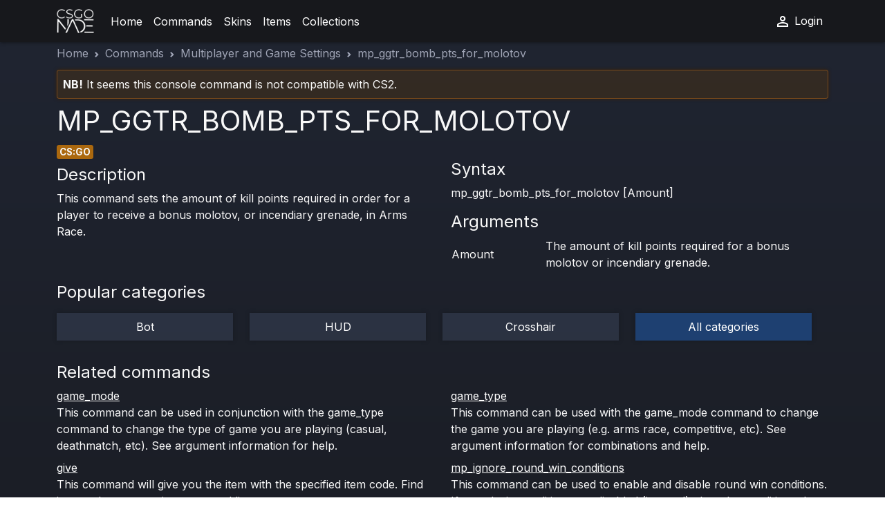

--- FILE ---
content_type: text/html; charset=UTF-8
request_url: https://csgo-nade.com/commands/multiplayer-and-settings/mp-ggtr-bomb-pts-for-molotov
body_size: 3698
content:
<!DOCTYPE html>
<html lang="en" data-bs-theme="dark">
<head>
    <meta charset="UTF-8">
    <title>CS:GO mp_ggtr_bomb_pts_for_molotov Command guide: syntax & usage - CSGO-NADE</title>
    <meta name="viewport" content="width=device-width, initial-scale=1, shrink-to-fit=no">
        <meta name="title" content="CS:GO mp_ggtr_bomb_pts_for_molotov Command guide: syntax & usage - CSGO-NADE">
    <meta name="description" content="Master the mp_ggtr_bomb_pts_for_molotov command in CS:GO with our detailed guide. Discover syntax, usage tips, and enhance your gameplay. Perfect for players of all levels! ">
    <meta name="keywords" content="mp_ggtr_bomb_pts_for_molotov,CS2,console,CS2 console commands,mp_ggtr_bomb_pts_for_molotov command syntax">        
                <!-- Global site tag (gtag.js) - Google Analytics -->
        <script async src="https://www.googletagmanager.com/gtag/js?id=UA-104063516-2"></script>
        <script>
            window.dataLayer = window.dataLayer || [];

            function gtag() {
                dataLayer.push(arguments);
            }

            gtag('js', new Date());

            gtag('config', 'UA-104063516-2');
        </script>

                <link rel="stylesheet" href="/build/app.fb3e86ba.css">
    
    
        <link rel="apple-touch-icon" sizes="180x180" href="/i/ico/apple-touch-icon.png">
    <link rel="icon" type="image/png" sizes="32x32" href="/i/ico/favicon-32x32.png">
    <link rel="icon" type="image/png" sizes="16x16" href="/i/ico/favicon-16x16.png">
    <link rel="manifest" href="/manifest.webmanifest">
    <meta name="theme-color" content="#3e4355" />
        <meta property="og:title" content="CS:GO mp_ggtr_bomb_pts_for_molotov Command guide: syntax & usage - CSGO-NADE" />
    <meta property="og:type" content="website" />
    <meta property="og:url" content="https://csgo-nade.com/commands/multiplayer-and-settings/mp-ggtr-bomb-pts-for-molotov" />
    <meta property="og:image" content="/i/ico/android-chrome-512x512.png" />
        </head>
<body>
<header class="csg-header">
    <nav class="navbar navbar-expand-lg navbar-dark csg-navbar">
    <div class="container">
        <a class="navbar-brand" href="/">
            <img src="/i/icons/i.png" height="35" width="54" class="d-inline-block align-top" alt="csgo-nade-logo">
        </a>
        <button class="navbar-toggler" type="button" data-bs-toggle="collapse" data-bs-target="#navbarSupportedContent" aria-controls="navbarSupportedContent" aria-expanded="false" aria-label="Toggle navigation">
            <span class="navbar-toggler-icon"></span>
        </button>
        <div class="collapse navbar-collapse" id="navbarSupportedContent">
            <ul class="navbar-nav me-auto mb-2 mb-lg-0">
                
                    
                    <li class="nav-item ">
                        <a class="nav-link" href="/" aria-current="page">Home</a>
                    </li>
                
                    
                    <li class="nav-item ">
                        <a class="nav-link" href="/commands" aria-current="page">Commands</a>
                    </li>
                
                    
                    <li class="nav-item ">
                        <a class="nav-link" href="/skins" aria-current="page">Skins</a>
                    </li>
                
                    
                    <li class="nav-item ">
                        <a class="nav-link" href="/items" aria-current="page">Items</a>
                    </li>
                
                    
                    <li class="nav-item ">
                        <a class="nav-link" href="/collections" aria-current="page">Collections</a>
                    </li>
                            </ul>
            <ul class="navbar-nav">
                                    <li class="nav-item">
                        <a class="nav-link" href="/login">
                            <svg xmlns="http://www.w3.org/2000/svg" height="24" viewBox="0 -960 960 960" width="24"><path d="M480-480q-66 0-113-47t-47-113q0-66 47-113t113-47q66 0 113 47t47 113q0 66-47 113t-113 47ZM160-160v-112q0-34 17.5-62.5T224-378q62-31 126-46.5T480-440q66 0 130 15.5T736-378q29 15 46.5 43.5T800-272v112H160Zm80-80h480v-32q0-11-5.5-20T700-306q-54-27-109-40.5T480-360q-56 0-111 13.5T260-306q-9 5-14.5 14t-5.5 20v32Zm240-320q33 0 56.5-23.5T560-640q0-33-23.5-56.5T480-720q-33 0-56.5 23.5T400-640q0 33 23.5 56.5T480-560Zm0-80Zm0 400Z"/></svg>
                            Login
                        </a>
                    </li>
                                                
            </ul>
        </div>
    </div>
</nav>
</header>


<main class="main-body container">
         <nav style="" aria-label="breadcrumb" class="swipe">
    <script type="application/ld+json">{
            "@context": "https://schema.org",
            "@type": "BreadcrumbList",
            "itemListElement": [
                                {
                    "@type": "ListItem",
                    "position": 1,
                    "item": {
                        "@type": "Thing",
                        "name": "Home",
                        "@id": "https://csgo-nade.com/"                    }
                },                                {
                    "@type": "ListItem",
                    "position": 2,
                    "item": {
                        "@type": "Thing",
                        "name": "Commands",
                        "@id": "https://csgo-nade.com/commands"                    }
                },                                {
                    "@type": "ListItem",
                    "position": 3,
                    "item": {
                        "@type": "Thing",
                        "name": "Multiplayer and Game Settings",
                        "@id": "https://csgo-nade.com/commands/multiplayer-and-settings"                    }
                },                                {
                    "@type": "ListItem",
                    "position": 4,
                    "item": {
                        "@type": "Thing",
                        "name": "mp_ggtr_bomb_pts_for_molotov"                    }
                }                            ]
        }
    </script>
    <ol class="breadcrumb csg-breadcrumb pt-1 d-flex flex-row">
                    <li class="breadcrumb-item "  style=""><a href="https://csgo-nade.com/">Home</a></li>
                    <li class="breadcrumb-item "  style=""><a href="https://csgo-nade.com/commands">Commands</a></li>
                    <li class="breadcrumb-item "  style=""><a href="https://csgo-nade.com/commands/multiplayer-and-settings">Multiplayer and Game Settings</a></li>
                    <li class="breadcrumb-item active "  aria-current="page"  style="">mp_ggtr_bomb_pts_for_molotov</li>
            </ol>
</nav>
    <div class="row">
                    <div class="col-12 py-2">
                <div class="csg-cardalert p-2 rounded-1">
                    <b>NB!</b> It seems this console command is not compatible with CS2.
                </div>
            </div>
                <div class="col-12">
            <h1>MP_GGTR_BOMB_PTS_FOR_MOLOTOV</h1>
        </div>
        <div class="col-12">
            <div class="skin-badges">
                                <span class="px-1" style="background-color: #ab680e">CS:GO</span>            </div>
        </div>
        <div class="col-12 col-sm-6 pt-2">
            <h4>Description</h4>
            This command sets the amount of kill points required in order for a player to receive a bonus molotov, or incendiary grenade, in Arms Race.
        </div>
        <div class="col-12 col-sm-6">
            <h4>Syntax</h4>
            <div class="mb-3 alert alert-primary">
                mp_ggtr_bomb_pts_for_molotov [Amount]
            </div>
                            <h4>Arguments</h4>
                <table>
                                            <tr>
                            <td class="w-25">
                                Amount
                            </td>
                            <td>The amount of kill points required for a bonus molotov or incendiary grenade.</td>
                        </tr>
                                    </table>
                    </div>
        <div class="row pt-3">
            <h4>Popular categories</h4>
                            <div class="col-12 col-md-6 col-lg-3 text-center py-2">
                    <div style="" class="csg-cardbg h-100 d-flex align-items-center justify-content-center position-relative p-2">
                        <a href="/commands/bot" class="stretched-link text-decoration-none">Bot</a>
                    </div>
                </div>
                            <div class="col-12 col-md-6 col-lg-3 text-center py-2">
                    <div style="" class="csg-cardbg h-100 d-flex align-items-center justify-content-center position-relative p-2">
                        <a href="/commands/hud" class="stretched-link text-decoration-none">HUD</a>
                    </div>
                </div>
                            <div class="col-12 col-md-6 col-lg-3 text-center py-2">
                    <div style="" class="csg-cardbg h-100 d-flex align-items-center justify-content-center position-relative p-2">
                        <a href="/commands/crosshair" class="stretched-link text-decoration-none">Crosshair</a>
                    </div>
                </div>
                        <div class="col-12 col-md-6 col-lg-3 text-center py-2">
                <div style="background-color: #1e4071" class="csg-cardbg h-100 d-flex align-items-center justify-content-center position-relative p-2">
                    <a href="/commands" class="stretched-link text-decoration-none">All categories</a>
                </div>
            </div>
        </div>
                    <div class="col-12 mt-4">
                <h4>Related commands </h4>
                <div class="row">
                                            <div class="col-12 col-md-6 h-100 mb-2">
                            <a href="/commands/multiplayer-and-settings/game-mode">game_mode</a><br>
                            <span>
                                This command can be used in conjunction with the game_type command to change the type of game you are playing (casual, deathmatch, etc). See argument information for help.
                            </span>
                        </div>
                                            <div class="col-12 col-md-6 h-100 mb-2">
                            <a href="/commands/multiplayer-and-settings/game-type">game_type</a><br>
                            <span>
                                This command can be used with the game_mode command to change the game you are playing (e.g. arms race, competitive, etc). See argument information for combinations and help.
                            </span>
                        </div>
                                            <div class="col-12 col-md-6 h-100 mb-2">
                            <a href="/commands/multiplayer-and-settings/give">give</a><br>
                            <span>
                                This command will give you the item with the specified item code. Find item codes on our give command list.
                            </span>
                        </div>
                                            <div class="col-12 col-md-6 h-100 mb-2">
                            <a href="/commands/multiplayer-and-settings/mp-ignore-round-win-conditions">mp_ignore_round_win_conditions</a><br>
                            <span>
                                This command can be used to enable and disable round win conditions. If round win conditions are disabled (ignored), then the conditions that would usually make a round end (e.g. bomb exploding, team being eliminated) will no longer make the round end - the round would last forever, until manually ended. By default, this command is disabled (meaning win conditions are not ignored).
                            </span>
                        </div>
                                            <div class="col-12 col-md-6 h-100 mb-2">
                            <a href="/commands/multiplayer-and-settings/mp-warmup-end">mp_warmup_end</a><br>
                            <span>
                                This command ends the warmup.
                            </span>
                        </div>
                                            <div class="col-12 col-md-6 h-100 mb-2">
                            <a href="/commands/multiplayer-and-settings/inferno-damage">inferno_damage</a><br>
                            <span>
                                This fun console command is used to change how much damage molotov and incendiary grenades do . When cheats are activated, you can set this value to be incredibly high or incredibly low.
                            </span>
                        </div>
                                            <div class="col-12 col-md-6 h-100 mb-2">
                            <a href="/commands/multiplayer-and-settings/inferno-max-range">inferno_max_range</a><br>
                            <span>
                                This command sets the maximum distance that flames from a molotov or incendiary grenade can spread from their initial point of impact with the ground.
                            </span>
                        </div>
                                            <div class="col-12 col-md-6 h-100 mb-2">
                            <a href="/commands/multiplayer-and-settings/map">map</a><br>
                            <span>
                                Use this console command to instantly change the map you&#039;re currently playing to a different map.
                            </span>
                        </div>
                                    </div>
            </div>
        
    </div>
    </main>

<footer class="csg-footer">
    <div class="container">
        <div class="row">
            <div class="col-12 col-md-3 pt-3">
                <span class="csg-footer-list-h">Site</span><br/>
                <a href="/">Home</a><br/>
                <a href="/skins">Skins</a><br/>
                <a href="/items">Items by category</a><br/>
                <a href="/commands">Console commands</a><br/>
            </div>
            <div class="col-12 col-md-3 pt-3">
                <span class="csg-footer-list-h">Popular guns</span><br/>
                <a href="/skins/ak-47">All AK-47 skins</a><br />
                <a href="/skins/desert-eagle">All Desert Eagle skins</a><br />
                <a href="/skins/usp-s">All USP-S skins</a><br />
                <a href="/skins/awp">All AWP skins</a><br />
                <a href="/skins/butterfly-knife">All Butterfly knives</a><br />
            </div>
            <div class="col-12 col-md-3 pt-3">
                <span class="csg-footer-list-h">Quick links</span><br/>
                <a href="/items/sticker">All CS2 stickers</a><br />
                <a href="/items/knife">All CS2 knives</a><br />
                <a href="/items/case">All CS2 containers</a><br />
                <a href="/items/player">All CS2 agents</a><br />
                <a href="/items/gloves">All CS2 gloves</a><br />
            </div>
            <div class="col-12 col-md-3 pt-3">
                <span class="csg-footer-list-h">Collections</span><br/>
                <a href="/collections/the-kilowatt-collection">The Kilowatt Collection</a><br />
                <a href="/collections/the-dreams-and-nightmares-collection">The Dreams & Nightmares</a><br />
                <a href="/collections/the-norse-collection">The Norse Collection</a><br />                 <a href="/collections/the-train-collection">The Train Collection</a><br />                 <a href="/collections/the-arms-deal-collection">The Arms Deal Collection</a><br />                 <a href="/collections/the-2018-inferno-collection">The 2018 Inferno Collection</a><br />                 ... <a href="/collections">All CS2 collections</a><br />
            </div>
            <div class="col-12 col-md-6 pt-3">
                Contact:
                <a href="/cdn-cgi/l/email-protection#96f5e5f1f9f8f7f2f3fef3fae6f3e4d6f1fbf7fffab8f5f9fb"><span class="__cf_email__" data-cfemail="b8dbcbdfd7d6d9dcddd0ddd4c8ddcaf8dfd5d9d1d496dbd7d5">[email&#160;protected]</span></a>
            </div>
            <div class="col-12 text-center">
                <a href="/">CSGO-NADE.com</a> &copy; 2025
            </div>
            </div>
        </div>
    </div>
</footer>
<script data-cfasync="false" src="/cdn-cgi/scripts/5c5dd728/cloudflare-static/email-decode.min.js"></script><script src="/build/runtime.9a71ee5d.js" defer></script><script src="/build/704.c58fa719.js" defer></script><script src="/build/286.3ca16e48.js" defer></script><script src="/build/app.2b5ea42c.js" defer></script>
</body>
</html>

--- FILE ---
content_type: application/javascript
request_url: https://csgo-nade.com/build/app.2b5ea42c.js
body_size: -419
content:
"use strict";(self.webpackChunk=self.webpackChunk||[]).push([[143],{8144:(e,s,u)=>{u(3863),u(9872)}},e=>{e.O(0,[704,286],(()=>{return s=8144,e(e.s=s);var s}));e.O()}]);